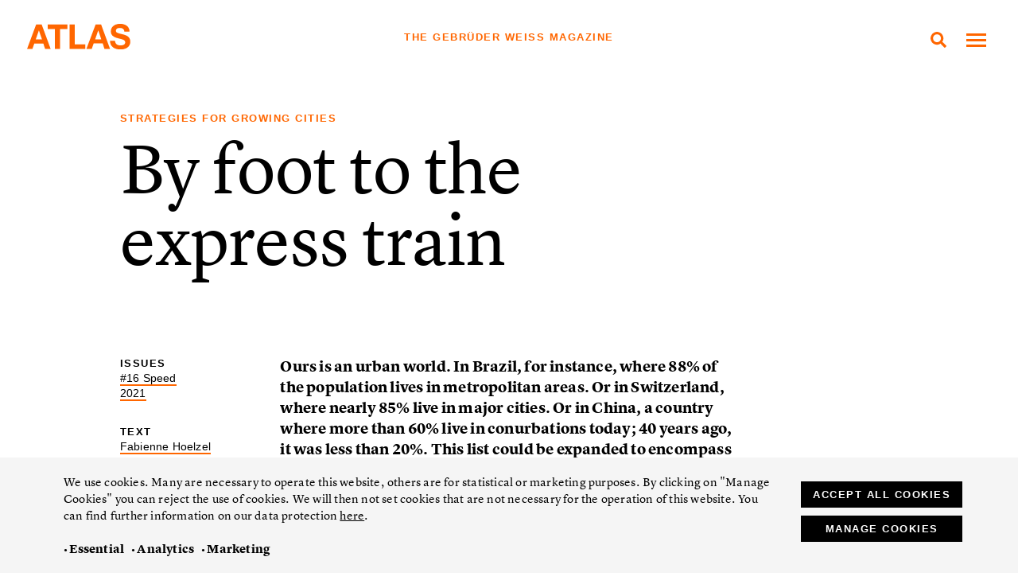

--- FILE ---
content_type: text/html; charset=utf-8
request_url: https://www.gw-atlas.com/en/issues/16-speed/by-foot-to-the-express-train/
body_size: 7300
content:
<!DOCTYPE html>
<html lang='en'>

<head>
  <meta http-equiv="Content-Type" content="text/html; charset=utf-8" />
  <meta name="Resource-type" content="Document" />
  <!-- Mobile Specific Metas -->
  <meta name="viewport" content="width=device-width, initial-scale=1">
  <!-- Title, SEO Meta, needs field site_title on home template -->
  <title>
    By foot to the express train – ATLAS – THE GEBRÜDER WEISS MAGAZINE  </title>
  	<meta name="description" content="Ours is an urban world, and the number of urban dwellers has risen dramatically" />
	<meta property="image" content="nayttokuva_2022-3-20_kello_11_57_10.png" />
	<meta name="robots" content="" />
	<link rel='stylesheet' type='text/css' href='/site/modules/CookieManagementBanner/assets/css/CookieManagementBanner.css' />
<link rel="canonical" href="https://www.gw-atlas.com/en/issues/16-speed/by-foot-to-the-express-train/" />
	<meta name="keywords" content="" />
	<meta name="generator" content="ProcessWire 3.0.210" />
	<meta property="og:site_name" content="ATLAS – THE WORLD IN MOTION: THE GEBRÜDER WEISS MAGAZINE" />
	<meta property="og:title" content="" />
	<meta property="og:url" content="https://www.gw-atlas.com/en/issues/16-speed/by-foot-to-the-express-train/" />
	<meta property="og:description" content="" />
	<meta property="og:type" content="website" />
	<meta property="og:image" content="https://www.gw-atlas.com/site/assets/files/3091/nayttokuva_2022-3-20_kello_11_57_10.png" />
	<meta name="twitter:card" content="summary" />
	<meta name="twitter:site" content="@" />
	<meta name="twitter:title" content="" />
	<meta name="twitter:url" content="https://www.gw-atlas.com/en/issues/16-speed/by-foot-to-the-express-train/" />
	<meta name="twitter:description" content="" />
	<meta name="twitter:image" content="https://www.gw-atlas.com/site/assets/files/3091/nayttokuva_2022-3-20_kello_11_57_10.png" />
	
	
	
  <!--CSS-->
  <link rel="stylesheet" type="text/css" href="/site/templates/css/main.css?v=5" />

  <!--template specific css    -->
  

  <!-- Favicon -->
  <link rel="icon" type="image/png" href="/site/templates/img/favicon.png">
  <link rel="apple-touch-icon" href="/site/templates/img/apple-touch-icon.png" />

</head>

<body class="page-zu-fuss-zum-hochgeschwindigkeitszug template-artikel language-en">

  <header id="header">
    <a class="logo" href="/en/">
      <img src="/site/templates/img/logo.svg" alt="ATLAS" class="logo-default" />
      <img src="/site/templates/img/logo_white.svg" alt="ATLAS" class="logo-white" />
    </a>
    <h4 class="magazine-title">
            <span>
        THE GEBRÜDER WEISS MAGAZINE      </span>
    </h4>
  </header>

  <!--Nav----------------------->
  <nav>
    <!--mobile nav buttom-->
    <button class="hamburger hamburger--spin" type="button">
      <span class="hamburger-box">
        <span class="hamburger-inner"></span>
      </span>
    </button>

    <a href="/en/artikel/?filter=suche" class="search">
      <img src="/site/templates/img/icon_search_nav.svg">
    </a>


    <!--Main nav-->
    <div id="menu">
      <!--menu für sprache -->
      <ul id="submenu">
        <li>
          <a href='/ausgaben/16-tempo/zu-fuss-zum-hochgeschwindigkeitszug/' class=''>De</a><a href='/en/issues/16-speed/by-foot-to-the-express-train/' class='active'>En</a>        </li>
      </ul>
      <ul id="mainnav"><li class="level-1"><a href="/en/">Start</a></li><li class="level-1"><a href="/en/artikel/">Articles</a></li><li class="level-1 parent"><a href="/en/issues/">Issues</a></li><li class="level-1"><a href="/en/facts-and-figures/">Facts &amp; Figures</a></li><li class="level-1"><a href="/en/contact/">Contact</a></li></ul>      <div class="social-icons">
        <h4>Follow us</h4>

<p><a href="https://www.facebook.com/GW-ATLAS-107993337781184" target="_blank" rel="noreferrer noopener"><img src='/site/assets/files/2059/icon_facebook.svg' data-srcset='' data-sizes='auto' alt='' class='cke-image lazyautosizes lazyload'/></a><a href="https://www.instagram.com/gw.atlas/" target="_blank" rel="noreferrer noopener"><img src='/site/assets/files/2059/icon_instagram.svg' data-srcset='' data-sizes='auto' alt='' class='cke-image lazyautosizes lazyload'/></a></p>      </div>
    </div>

  </nav>
  <!--   nav end -->

  <!--  main Content -->
  <main id="content">
  <article class="article-detail">
    <div class="row gutter">
      <div class="col-md-10 col-lg-8 col-lg-offset-1">
        <h4>
          Strategies for growing cities        </h4>
        <h2>
          By foot to the express train        </h2>
      </div>
    </div>
    <div class="row gutter">
      <div class="artikel-info col-md-2 col-lg-2 col-lg-offset-1 marginalie">
        

        <h4>
          Issues        </h4>
        <p>
          <a href="/en/artikel/?filter=ausgaben&filterValue=Speed">
            #16 Speed<br>
            2021                      </a>
        </p>

        
                  <h4>Text</h4>
          <p>
            <a href="/en/artikel/?filter=autor&filterValue=Hoelzel">
              Fabienne               Hoelzel            </a>
          </p>
                
                
                  <h4>
            Tags          </h4>
          <p>
                          <a href="/en/artikel/?filter=tags&filterValue=Science">
                Science              </a><br>
                          <a href="/en/artikel/?filter=tags&filterValue=Asia">
                Asia              </a><br>
                      </p>
        



      </div>
      <div class="artikel-content col-md-10 col-lg-9 row row-no-padding">
        

<div class="col-md-9 col-lg-8 text-column">
  <p><strong>Ours is an urban world. In Brazil, for instance, where 88% of the population lives in metropolitan areas. Or in Switzerland, where nearly 85% live in major cities. Or in China, a country where more than 60% live in conurbations today; 40 years ago, it was less than 20%. This list could be expanded to encompass almost the entire planet; overall, the number of urban dwellers has risen dramatically.</strong></p></div>
<div class="col-md-3 col-lg-4 marginalie">
  </div><div class="row col-md-9 col-lg-8 center-xs row-no-center">
  <figure class="">
    <img data-srcset="/site/assets/files/3097/nayttokuva_2022-3-20_kello_11_57_10.1500x0.png 1034w,/site/assets/files/3097/nayttokuva_2022-3-20_kello_11_57_10.1000x0.png 1000w,/site/assets/files/3097/nayttokuva_2022-3-20_kello_11_57_10.500x0.png 500w,/site/assets/files/3097/nayttokuva_2022-3-20_kello_11_57_10.300x0.png 300w" data-sizes="auto" class="lazyload opacity-08" />
    <figcaption>
      (Image: iStock)    </figcaption>
  </figure>
</div>

<div class="col-md-9 col-lg-8 text-column">
  <p>However, two striking features emerge from observations of Africa. Firstly, the percentage of rural population is still relatively high. In Ethiopia, for example, a scant 17% live in urban agglomerations, while in Nigeria that segment has just surpassed 50%. These figures are important because Nigeria and Ethiopia, with their respective inhabitant counts of some 200 and 100 million, are the most populous countries on the continent. And secondly, the growth of the planet's population is occurring primarily in cities – as a consequence of rising birthrates, migration and rural exodus, and the consolidation of villages and towns into major cities. In highly urbanized regions such as Switzerland and Brazil, the cities are growing at a rate of 0.5 to 1% a year. In many African countries south of the Sahara, the increases are between 3% and 7%. These seemingly small yet, in their impact, gigantic numbers determine the speed with which new cities spring up – planned, unplanned, and semi-planned. In all these cities, people need to be able to live: they need a social and climate-compatible infrastructure to live and work. This, along with the pace of change, is the challenge awaiting urban planners and developers over the years ahead.<br />
<br />
<strong>Three potential solutions</strong><br />
Obviously, there is no single solution for these worldwide problems. There are, however, three global strategies that are fostering progress at a local level. First of all, the further advancement of existing structures; secondly, so-called "leapfrogging" in which multiple developmental stages are skipped in order to trial more sustainable models; and lastly, strategic city planning in lieu of traditional master plans.<br />
<br />
<strong>Transformation and change</strong><br />
In many areas the main thrust is on working with what already exists rather than creating new cities, buildings and infrastructures. This applies to the Americas and equally to parts of Europe. In lots of cities in the former, the goal is to remedy the social injustices manifested in unequal access to resources etc. In many of them – as exemplified by São Paulo and Los Angeles – the low-income demographics tend to be the users of public transportation. However, these transit systems tend to serve inner-city areas – and are sparse and inadequate in the populous residential suburbs. High-income segments are wont to travel in their own cars, which pollute the air and consume a disproportionate amount of space. There are long-standing, serious initiatives aimed at correcting this imbalance. In Curitiba (Brazil), for instance, then-mayor Jaime Lerner integrated permanent express bus lanes into the existing road network, resulting in greater social justice: access to affordable mobility and hence to education and the arts. The project also creates jobs, because almost anyone can become a bus driver. In the area of low-income housing, France can boast several remarkable projects. Take the deeply engaged, prize-winning architectural firm of Anne Lacaton and Jean-Philippe Vassal, which succeeded in transforming a series of overcrowded, socially problematic high-rises into attractive residential properties. They did so without new construction and without relocating the residents: the small apartments were expanded outwards by adding an additional, flexible-use layer of space.<br />
<br />
<strong>Leapfrogging</strong><br />
Perhaps the most exciting approach, leapfrogging is most relevant in the southern hemisphere, e.g. in Sub-Saharan Africa, India and Southeast Asia. From a European perspective, many of these regions, cities and societies are viewed as backward and in need of development. Often enough, though, the opposite is the case. In Sub-Saharan Africa and Southeast Asia slum dwellings are often located on bodies of water – where their inhabitants have evolved pioneering construction methods and lifestyles that can be a blueprint for cities built at sea level. Naturally these types of construction cannot simply be replicated, but they can serve as models for fresh concepts and strategies in urban planning. This also applies to the development of new infrastructure solutions that don't have to be expensive, centrally managed and all-encompassing to produce the desired improvements to people’s lives. In Ethiopia, some 80% of the population uses the most sustainable and healthy means of transportation there is: walking. In doing so, they have already realized the urban planners’ dream of a pedestrian-friendly city. The country’s emerging cities, now at a very early stage in their evolution, have the unique opportunity to leapfrog American and European blueprints – which are designed for cars – and land directly in a more sustainable future.<br />
<br />
<strong>Departure from traditional master plans</strong><br />
The third route is strategic urban planning. This entails transforming or rebuilding a strategically relevant area in such a way as to reshape the urban character as a whole – the result of intervening in exactly the right location. This in turn spawns a new urban logic. The Highline in New York is a prime example. Here an elevated city park was created along a decommissioned monorail track that is flanked by former abbattoirs. It has made an entire district accessible as a space for recreation and interaction – but, in one sense, almost achieved the opposite. The park has made this district so attractive that it has become prohibitively expensive for most home-buyers. Another example is the extension of China's high-speed rail network. It connects the interior of the country with the coast – i.e. a series of major cities – in a way that makes air travel less appealing and necessary, and hence diversifies urban growth into multiple centers. This discourages the emergence of those much larger and ultimately less efficient cities that suffer from traffic jams, air pollution and peripheral residential ghettos. Instead it promotes polycentric, well-connected urban regions with smaller ecological footprints.<br />
<br />
This is one the most crucial challenges we face both today and tomorrow: enabling a society that is highly networked both regionally and globally while – promoting pedestrian-friendly cities at the local level. In other words, restoring the quality of life and time, while simultaneously reducing traffic and emissions.<br />
<br />
<br />
<strong>Fabienne Hoelzel</strong> is professor of design and urban planning at the State Academy of Fine Arts Stuttgart and founder/director of FABULOUS URBAN.</p></div>
<div class="col-md-3 col-lg-4 marginalie">
  </div>      </div>
    </div>
  </article>

  
  <div class="row gutter center-xs social-icons">
    <h5 class="col-xs-12 text-center">
      Share article    </h5>
    <ul class='MarkupSocialShareButtons cf'><li class='mssb-item mssb-email'>
                            <a title='email' href='mailto:?subject=By%20foot%20to%20the%20express%20train&body=%0A%0Ahttps%3A%2F%2Fwww.gw-atlas.com%2Fen%2Fissues%2F16-speed%2Fby-foot-to-the-express-train%2F%0A%0A'><img src="/site/modules/MarkupSocialShareButtons/themes/black/png/mail.png"/></a>
                        </li><li class='mssb-item mssb-facebook mssb-popup'>
                            <a target='_blank' title='facebook' href='https://www.facebook.com/sharer/sharer.php?u=https%3A%2F%2Fwww.gw-atlas.com%2Fen%2Fissues%2F16-speed%2Fby-foot-to-the-express-train%2F'><img src="/site/modules/MarkupSocialShareButtons/themes/black/svg/icon_facebook.svg"/></a>
                        </li><li class='mssb-item mssb-twitter mssb-popup'>
                            <a target='_blank' title='twitter' href='https://twitter.com/intent/tweet?url=https%3A%2F%2Fwww.gw-atlas.com%2Fen%2Fissues%2F16-speed%2Fby-foot-to-the-express-train%2F&text=&hashtags='><img src="/site/modules/MarkupSocialShareButtons/themes/black/svg/icon_twitter.svg"/></a>
                        </li></ul>  </div>
  
  <div class="artikel-empfehlung row gutter">
    <h3 class="col-md-12 text-center">
      All articles    </h3>
          <article class="artikel-empfehlung-item col-md-4">
        <a href="/en/issues/16-speed/slow-down-pronto/">
          <h4>
            In conversation with Karlheinz Geißler          </h4>

          
          
            <img data-srcset="/site/assets/files/3036/bildschirmfoto_2021-10-07_um_10_13_33.950x600.png 950w,/site/assets/files/3036/bildschirmfoto_2021-10-07_um_10_13_33.633x400.png 633w,/site/assets/files/3036/bildschirmfoto_2021-10-07_um_10_13_33.475x300.png 475w,/site/assets/files/3036/bildschirmfoto_2021-10-07_um_10_13_33.316x200.png 316w" data-sizes="auto" class="lazyload" />
                    <div class="text">
            <h3>
              Slow down! Pronto!            </h3>
            <p>
              Miriam Holzapfel talks to Karlheinz Geißler about timing, rhythm and the allure of having to wait…&nbsp;&nbsp; <span class="read-more">
                View now</span>
            </p>
          </div>
        </a>
      </article>
          <article class="artikel-empfehlung-item col-md-4">
        <a href="/en/issues/16-speed/every-minute-counts/">
          <h4>
            Right timing          </h4>

          
          
            <img data-srcset="/site/assets/files/3069/371687_matthias-walkner_dakar-rally-2021_stage6_0846.950x600.jpg 800w,/site/assets/files/3069/371687_matthias-walkner_dakar-rally-2021_stage6_0846.633x400.jpg 633w,/site/assets/files/3069/371687_matthias-walkner_dakar-rally-2021_stage6_0846.475x300.jpg 475w,/site/assets/files/3069/371687_matthias-walkner_dakar-rally-2021_stage6_0846.316x200.jpg 316w" data-sizes="auto" class="lazyload" />
                    <div class="text">
            <h3>
              Every minute counts            </h3>
            <p>
              Fore some professions, perfect timing is absolutely crucial. Every minute counts. And in some cases, every second…&nbsp;&nbsp; <span class="read-more">
                View now</span>
            </p>
          </div>
        </a>
      </article>
          <article class="artikel-empfehlung-item col-md-4">
        <a href="/en/issues/16-speed/fly-high-or-dig-deep/">
          <h4>
            Transport of tomorrow          </h4>

          
          
            <img data-srcset="/site/assets/files/2969/nayttokuva_2022-2-14_kello_11_34_55.950x600.png 950w,/site/assets/files/2969/nayttokuva_2022-2-14_kello_11_34_55.633x400.png 633w,/site/assets/files/2969/nayttokuva_2022-2-14_kello_11_34_55.475x300.png 475w,/site/assets/files/2969/nayttokuva_2022-2-14_kello_11_34_55.316x200.png 316w" data-sizes="auto" class="lazyload" />
                    <div class="text">
            <h3>
              Fly high or dig deep?            </h3>
            <p>
              Los Angeles tests the transport of tomorrow…&nbsp;&nbsp; <span class="read-more">
                View now</span>
            </p>
          </div>
        </a>
      </article>
          <article class="artikel-empfehlung-item col-md-4">
        <a href="/en/issues/16-speed/close-to-the-action/">
          <h4>
            AMADEE-20-Mission          </h4>

          
          
            <img data-srcset="/site/assets/files/3001/mars11.950x600.jpg 950w,/site/assets/files/3001/mars11.633x400.jpg 633w,/site/assets/files/3001/mars11.475x300.jpg 475w,/site/assets/files/3001/mars11.316x200.jpg 316w" data-sizes="auto" class="lazyload" />
                    <div class="text">
            <h3>
              Close to the action            </h3>
            <p>
              Teamwork is key to the Amadee-20 mission. We asked various players for their views of the project…&nbsp;&nbsp; <span class="read-more">
                View now</span>
            </p>
          </div>
        </a>
      </article>
          <article class="artikel-empfehlung-item col-md-4">
        <a href="/en/issues/16-speed/snails-pace-times-two/">
          <h4>
                      </h4>

          
          
            <img data-srcset="/site/assets/files/3017/schneke2.950x600.jpg 950w,/site/assets/files/3017/schneke2.633x400.jpg 633w,/site/assets/files/3017/schneke2.475x300.jpg 475w,/site/assets/files/3017/schneke2.316x200.jpg 316w" data-sizes="auto" class="lazyload" />
                    <div class="text">
            <h3>
              Snail’s pace times two            </h3>
            <p>
              …&nbsp;&nbsp; <span class="read-more">
                View now</span>
            </p>
          </div>
        </a>
      </article>
          <article class="artikel-empfehlung-item col-md-4">
        <a href="/en/issues/16-speed/faster/">
          <h4>
            On fascination with speed          </h4>

          
          
            <img data-srcset="/site/assets/files/3054/schneller.950x600.png 950w,/site/assets/files/3054/schneller.633x400.png 633w,/site/assets/files/3054/schneller.475x300.png 475w,/site/assets/files/3054/schneller.316x200.png 316w" data-sizes="auto" class="lazyload" />
                    <div class="text">
            <h3>
              Faster!            </h3>
            <p>
              Competitive sports are the purest expression of humankind's fascination with speed and peak performances…&nbsp;&nbsp; <span class="read-more">
                View now</span>
            </p>
          </div>
        </a>
      </article>
          <article class="artikel-empfehlung-item col-md-4">
        <a href="/en/issues/16-speed/im-not-volunteering-for-a-suicide-mission/">
          <h4>
            Gernot Grömer in conversation          </h4>

          
          
            <img data-srcset="/site/assets/files/2991/mars1.950x600.jpeg 726w,/site/assets/files/2991/mars1.633x400.jpeg 633w,/site/assets/files/2991/mars1.475x300.jpeg 475w,/site/assets/files/2991/mars1.316x200.jpeg 316w" data-sizes="auto" class="lazyload" />
                    <div class="text">
            <h3>
              “I’m not volunteering for a suicide mission.”            </h3>
            <p>
              Frank Haas converses with Gernot Grömer about the great opportunities of a mission to Mars.…&nbsp;&nbsp; <span class="read-more">
                View now</span>
            </p>
          </div>
        </a>
      </article>
          <article class="artikel-empfehlung-item col-md-4">
        <a href="/en/issues/16-speed/fly-me-to-the-mars/">
          <h4>
            Mars analog mission          </h4>

          
          
            <img data-srcset="/site/assets/files/3012/mars2.950x600.jpg 950w,/site/assets/files/3012/mars2.633x400.jpg 633w,/site/assets/files/3012/mars2.475x300.jpg 475w,/site/assets/files/3012/mars2.316x200.jpg 316w" data-sizes="auto" class="lazyload" />
                    <div class="text">
            <h3>
              How the Mars analog mission works            </h3>
            <p>
              Gebrüder Weiss is partnering AMADEE-20, the Austrian Space Forum’s 13th Mars analog mission…&nbsp;&nbsp; <span class="read-more">
                View now</span>
            </p>
          </div>
        </a>
      </article>
      </div>

  </main>

  <!--  Footer -->
  <footer id="footer">
    <div class="row gutter">
      <div class="col col-md-3 col-sm-4 col-xs-6 footer-logo">
        <h4>A project by</h4>

<p><a href="https://www.gw-world.com/" target="_blank" rel="noreferrer noopener"><img src='/site/assets/files/2059/gw-logo-de_white.svg' data-srcset='/site/assets/files/2059/gw-logo-de_white.svg 245w' data-sizes='auto' alt='' class='cke-image lazyautosizes lazyload'/></a></p>      </div>
      <div class="col col-md-2 col-sm-4 col-xs-6 footer-nav">
        <h4>Navigation</h4>

<p><a href="/en/">Start</a><br /><a href="/en/artikel/">Articles</a><br /><a href="/en/issues/">Issues</a><br /><a href="/en/facts-and-figures/">Facts &amp; Figures</a><br /><a href="/en/contact/">Contact</a></p>      </div>
      <div class="col col-md-2 col-sm-4 col-xs-6 footer-nav2">
        <h4>Legal Notice</h4>

<p><a href="/impress-old/">Impress</a><br /><a href="/en/privacy-policy/">Privacy Policy</a></p>      </div>
      <div class="col col-md-2 col-sm-4 col-xs-6 social-icons">
        <h4>Follow us</h4>

<p><a href="https://www.facebook.com/GW-ATLAS-107993337781184" target="_blank" rel="noreferrer noopener"><img src='/site/assets/files/2059/icon_facebook.svg' data-srcset='' data-sizes='auto' alt='' class='cke-image lazyautosizes lazyload'/></a><a href="https://www.instagram.com/gw.atlas/" target="_blank" rel="noreferrer noopener"><img src='/site/assets/files/2059/icon_instagram.svg' data-srcset='' data-sizes='auto' alt='' class='cke-image lazyautosizes lazyload'/></a></p>      </div>
      <div class="col col-md-3 col-sm-8 col-xs-12 on-dark footer-newsletter">
        <p>Newsletter</p>        <!--language var-->


<form method="post" action="https://news.gw-world.com/atlas/atlas_digital.jsp" id="displayform" class="inxform form-container">
  <input value="s" name="c" type="hidden" />
  <div class="textfield textfield-email" id="textfield_1"><label for="input_textfield_1" id="label_textfield_1" class="label">
      E-Mail</label><input class="text" type="text" name="email" id="input_textfield_1" value="" maxlength="254" /></div>
  <input type="text" value="en" name="language" type="hidden" class="hide" />

  <div class="subscription" id="subscription_2" class="hide"><input value="true" name="list_ATLAS+digital" type="hidden" />


  </div>
  <div class="textfield hidden" id="textfield_3"><label for="input_textfield_3" id="label_textfield_3" class="label"></label><input class="text" type="text" name="language" id="input_textfield_3" value="en" maxlength="254" /></div>
  <div class="tracking_permission hidden" id="tracking_permission_1"><input value="granted" name="tracking_permission" type="hidden" /><label id="label_tracking_permission_1" />
  </div>
  <div class="submit"><input type="submit" class="submit_button" value="Subscribe" /></div>

</form>
      </div>
    </div>
  </footer>
  <!--footer scripte-->
  <script type="text/javascript" src="/site/templates/script/jquery-3.1.0.min.js"></script>
  <script type="text/javascript" src="/site/templates/js/main.js?v=8"></script>

  <!--template specific scripts    -->
  

  <!--template specific scripts last    -->
  

<div id="cookie-manager" class="pwcmb pwcmb--bottom_overlay">
    <div class="pwcmb-widget pwcmb-widget--notice">
    <div class="pwcmb-widget__inner">
        <div class="pwcmb-widget__copy">
                        <div class="pwcmb-widget__text"><p>We use cookies. Many are necessary to operate this website, others are for statistical or marketing purposes. By clicking on "Manage Cookies" you can reject the use of cookies. We will then not set cookies that are not necessary for the operation of this website. You can find further information on our data protection <a href="https://tutaka.com/en/privacy-policy/">here</a>.<br />
 </p>

<p><strong>• Essential    • Analytics    • Marketing</strong></p></div>
        </div>
        <div class="pwcmb-widget__actions">
            <button class="pwcmb-widget__button js-pwcmb-allow-cookies">Accept all cookies</button>
                            <button class="pwcmb-widget__button js-pwcmb-manage-cookies">Manage cookies</button>
                    </div>
        <span class="pwcmb-widget__close js-pwcmb-allow-cookies">Close</span>
    </div>
</div>    <div class="pwcmb-widget pwcmb-widget--manage">
    <div class="pwcmb-widget__inner">
        <div class="pwcmb-widget__copy">
                        <div class="pwcmb-widget__text"><p>The option "Allow only essential cookies" will respect your privacy and will not set cookies that are not necessary for the operation of this website.<br />
 </p></div>
            <form class="pwcmb-widget__row" id="pwcmb-consent-form" name="pwcmb-consent-form" method="get">
                <div class="pwcmb-option-wrapper">
                    <input id="pwcmb-consent--y" name="pwcmb-consent--y" class="pwcmb-widget__row-cb js-pwcmb-marketing-pref--y" type="checkbox">
                    <label for="pwcmb-consent--y" class="pwcmb-widget__row-label"><span>Accept all cookies</span></label>
                </div>
                <div class="pwcmb-option-wrapper">
                    <input id="pwcmb-consent--n" name="pwcmb-consent--n" class="pwcmb-widget__row-cb js-pwcmb-marketing-pref--n" type="checkbox">
                    <label for="pwcmb-consent--n" class="pwcmb-widget__row-label"><span>Allow only essential cookies</span></label>
                </div>
            </form>
        </div>
        <div class="pwcmb-widget__actions">
            <button class="pwcmb-widget__button js-pwcmb-save-pref">Save preferences</button>
        </div>
    </div>
</div>    <div class="pwcmb-widget pwcmb-widget--message">
    Your cookie preferences have been saved</div></div>
            <script>
                var pwcmb_settings = {
                    status: "1",
                    version: "1",
                    auto_accept: "",
                    auto_fire: ""
                };
            </script>
            <script defer src='/site/modules/CookieManagementBanner/assets/js/CookieManagementBanner.js'></script></body>

</html>

--- FILE ---
content_type: text/css
request_url: https://www.gw-atlas.com/site/modules/CookieManagementBanner/assets/css/CookieManagementBanner.css
body_size: 404
content:
/*custom code*/
#cookie-manager p,
#cookie-manager span {
  padding: 0;
  margin: 0;
  color: #000 !important;
  font-size: 15px;
}

#cookie-manager a {
  text-decoration: underline;
  color: #000 !important;
}

#cookie-manager label,
#cookie-manager label span,
.pwcmb-widget--message {
  color: #000 !important;
  font-size: 15px;
}


#cookie-manager .pwcmb-widget__close {
  display: none;
}

.pwcmb-widget__button {
  color: #fff;
  background-color: #000;
  border: none;
  padding: 10px;
}

@media (min-width: 760px) {
  #cookie-manager .pwcmb-widget__inner {
    padding: 0 60px 0 60px;
    margin: 0 auto;
    max-width: 1600px;
  }
}

/*custom code end*/

.pwcmb {
  box-sizing: border-box;
}

.pwcmb * {
  box-sizing: border-box;
}

.pwcmb {
  position: fixed;
  z-index: 601;
  background: white;
  width: 100%;
  left: 0;
  transition: top 0.25s;
}

.js-show.pwcmb--top_overlay,
.js-show.pwcmb--top_push {
  top: 0px;
}

.pwcmb--bottom_overlay {
  bottom: -400px;
}

.js-show.pwcmb--bottom_overlay {
  bottom: 0px;
}

.pwcmb-widget {
  position: absolute;
  width: 100%;
  padding: 20px;
  transition: 0.25s;
  background: whitesmoke;
}

.pwcmb--bottom_overlay .pwcmb-widget {
  bottom: -9999px;
}

.pwcmb--bottom_overlay .js-show.pwcmb-widget {
  bottom: 0;
}

.pwcmb--top_overlay .pwcmb-widget {
  top: -9999px;
}

.pwcmb--top_overlay .js-show.pwcmb-widget {
  top: 0;
}

.pwcmb-widget__close {
  visibility: hidden;
  cursor: pointer;
}

.pwcmb-widget__close::before {
  content: '×';
  visibility: visible;
  display: block;
  position: absolute;
  top: 0;
  right: 10px;
  font-size: 30px;
  overflow: hidden;
}

.pwcmb-widget__copy {
  padding-right: 20px;
}

.pwcmb-widget__title {
  font-weight: bold;
}

.pwcmb-widget__row-label {
  font-weight: bold;
}

.pwcmb-widget__row-text {
  display: inline;
}

.pwcmb-widget__row-text:before {
  content: ' - ';
}

.pwcmb-widget__actions {
  /*  white-space: nowrap;*/
}

.pwcmb-widget button {
  white-space: nowrap;
  margin-left: 10px;
  margin-bottom: 10px;
  width: 100%;
  cursor: pointer;
}

.js-pwcmb-notice-toggle {
  cursor: pointer;
}

.pwcmb-option-wrapper {
  position: relative;
}


@media screen and (max-width: 767px) {
  .pwcmb-widget__inner {
    display: flex;
    flex-direction: column;
  }

  .pwcmb-widget__row-label,
  .pwcmb-widget__text {
    font-size: 12px;
  }

  .pwcmb-widget__actions {
    padding-top: 20px;
  }

}

@media screen and (min-width: 768px) {
  .pwcmb-widget__inner {
    display: flex;
    flex-direction: row;
    align-items: center;
  }

  .pwcmb-widget__actions {
    margin-left: auto;
  }

}


--- FILE ---
content_type: image/svg+xml
request_url: https://www.gw-atlas.com/site/templates/img/icon_search_nav.svg
body_size: 17
content:
<svg data-name="Ebene 1" xmlns="http://www.w3.org/2000/svg" viewBox="0 0 20 20"><path d="M19.66 17.24l-3.87-3.87a1 1 0 00-.67-.27h-.62a8.07 8.07 0 10-1.4 1.4v.62a.94.94 0 00.27.66l3.87 3.87a.93.93 0 001.31 0l1.1-1.1a.94.94 0 00.01-1.31zM8.14 13.1a5 5 0 115-5 5 5 0 01-5 5z" fill="#f60"/></svg>

--- FILE ---
content_type: image/svg+xml
request_url: https://www.gw-atlas.com/site/modules/MarkupSocialShareButtons/themes/black/svg/icon_facebook.svg
body_size: 396
content:
<?xml version="1.0" encoding="utf-8"?>
<!-- Generator: Adobe Illustrator 23.0.3, SVG Export Plug-In . SVG Version: 6.00 Build 0)  -->
<svg version="1.1" id="Ebene_1" xmlns="http://www.w3.org/2000/svg" xmlns:xlink="http://www.w3.org/1999/xlink" x="0px" y="0px"
	 viewBox="0 0 27.5 27.5" style="enable-background:new 0 0 27.5 27.5;" xml:space="preserve">
<style type="text/css">
	.st0{fill:#1D1D1B;}
</style>
<path class="st0" d="M27.5,1.5v24.4c0,0.8-0.7,1.5-1.5,1.5c0,0,0,0,0,0h-7V16.8h3.6l0.5-4.1h-4.1V10c0-1.2,0.3-2,2.1-2h2.2V4.3
	c-1.1-0.1-2.1-0.2-3.2-0.2c-3.2,0-5.3,1.9-5.3,5.5v3.1h-3.6v4.1h3.6v10.6H1.5c-0.8,0-1.5-0.7-1.5-1.5V1.5C0,0.7,0.7,0,1.5,0h24.4
	C26.8,0,27.5,0.7,27.5,1.5z"/>
</svg>


--- FILE ---
content_type: image/svg+xml
request_url: https://www.gw-atlas.com/site/modules/MarkupSocialShareButtons/themes/black/svg/icon_twitter.svg
body_size: 697
content:
<?xml version="1.0" encoding="utf-8"?>
<!-- Generator: Adobe Illustrator 23.0.3, SVG Export Plug-In . SVG Version: 6.00 Build 0)  -->
<svg version="1.1" id="Ebene_1" xmlns="http://www.w3.org/2000/svg" xmlns:xlink="http://www.w3.org/1999/xlink" x="0px" y="0px"
	 viewBox="0 0 27.5 27.5" style="enable-background:new 0 0 27.5 27.5;" xml:space="preserve">
<style type="text/css">
	.st0{fill:#1D1D1B;}
</style>
<path class="st0" d="M24.5,0H2.9C1.3,0,0,1.3,0,2.9v21.6c0,1.6,1.3,2.9,2.9,2.9h21.6c1.6,0,2.9-1.3,2.9-2.9V2.9
	C27.5,1.3,26.1,0,24.5,0z M21.5,9.7c0,0.2,0,0.3,0,0.5c0,6.3-5,11.4-11.3,11.4c0,0-0.1,0-0.1,0c-2.2,0-4.3-0.6-6.2-1.8
	c0.3,0,0.6,0.1,1,0c1.8,0,3.6-0.6,5-1.7c-1.7,0-3.2-1.2-3.8-2.8c0.6,0.1,1.2,0.1,1.8-0.1c-1.9-0.4-3.2-2-3.2-3.9v0
	c0.6,0.3,1.2,0.5,1.8,0.5c-1.1-0.7-1.8-2-1.8-3.3c0-0.7,0.2-1.4,0.5-2c2,2.5,5.1,4,8.3,4.2c-0.5-2.2,0.8-4.3,3-4.8
	C18,5.5,19.5,6,20.4,7c0.9-0.2,1.8-0.5,2.5-1c-0.3,0.9-0.9,1.7-1.8,2.2C22,8.2,22.8,8,23.5,7.6C23,8.5,22.3,9.2,21.5,9.7L21.5,9.7z"
	/>
</svg>


--- FILE ---
content_type: image/svg+xml
request_url: https://www.gw-atlas.com/site/assets/files/2059/icon_instagram.svg
body_size: 1571
content:
<svg xmlns="http://www.w3.org/2000/svg" width="27.461" height="27.461" viewBox="0 0 27.461 27.461"><path d="M3077.518-1610.539h-21.573a2.945,2.945,0,0,1-2.944-2.939v-21.578a2.947,2.947,0,0,1,2.944-2.943h21.573a2.947,2.947,0,0,1,2.944,2.943v21.578A2.945,2.945,0,0,1,3077.518-1610.539ZM3067.052-1634c-1.748,0-3.3.026-4.048.069a5.792,5.792,0,0,0-4.112,1.58,5.8,5.8,0,0,0-1.585,4.112c-.092,1.626-.092,6.469,0,8.1a5.772,5.772,0,0,0,1.585,4.111,5.818,5.818,0,0,0,4.112,1.585c.749.043,2.263.069,4.048.069s3.3-.026,4.048-.069a5.761,5.761,0,0,0,4.111-1.585,5.809,5.809,0,0,0,1.586-4.111c.092-1.626.092-6.467,0-8.093a5.768,5.768,0,0,0-1.586-4.111,5.8,5.8,0,0,0-4.111-1.585C3070.352-1633.974,3068.8-1634,3067.052-1634Zm1.734,17.867c-.373,0-.739,0-1.034-.007h-.009c-.251,0-.489,0-.689,0s-.429,0-.683,0h-.03c-.3,0-.632.006-.979.006a14.107,14.107,0,0,1-4.093-.405,3.314,3.314,0,0,1-1.865-1.866,17.633,17.633,0,0,1-.4-5.083c0-.277.005-.5.005-.7s0-.431,0-.686a17.841,17.841,0,0,1,.4-5.1,3.314,3.314,0,0,1,1.865-1.866,13.843,13.843,0,0,1,4.052-.406c.374,0,.74,0,1.034.007h.007c.252,0,.49.005.69.005s.43,0,.683,0h.027c.3,0,.634-.006.982-.006a14.1,14.1,0,0,1,4.092.4,3.317,3.317,0,0,1,1.866,1.866,17.677,17.677,0,0,1,.4,5.086v.047c0,.237,0,.461,0,.652s0,.414,0,.651v.047a17.66,17.66,0,0,1-.4,5.086,3.315,3.315,0,0,1-1.866,1.866A13.835,13.835,0,0,1,3068.786-1616.133Zm-1.732-13.087a5,5,0,0,0-3.56,1.471,5,5,0,0,0-1.471,3.56,5,5,0,0,0,1.471,3.56,5,5,0,0,0,3.56,1.471,5,5,0,0,0,3.56-1.471,5,5,0,0,0,1.471-3.56,5,5,0,0,0-1.471-3.56A5,5,0,0,0,3067.054-1629.22Zm5.237-1.38a1.175,1.175,0,0,0-1.174,1.174,1.175,1.175,0,0,0,1.174,1.174,1.175,1.175,0,0,0,1.174-1.174A1.175,1.175,0,0,0,3072.291-1630.6Zm-5.237,9.681a3.274,3.274,0,0,1-3.271-3.271,3.274,3.274,0,0,1,3.271-3.271,3.275,3.275,0,0,1,3.271,3.271A3.275,3.275,0,0,1,3067.054-1620.918Z" transform="translate(-3053.001 1638)" fill="#fff"/></svg>

--- FILE ---
content_type: image/svg+xml
request_url: https://www.gw-atlas.com/site/templates/img/logo.svg
body_size: 376
content:
<svg xmlns="http://www.w3.org/2000/svg" viewBox="0 0 115.6 28.3"><path d="M47.5 27.7h17.7v-5H53.4V.7h-5.9v27zm-16.4 0H37v-22h8.1v-5H23v5h8.1v22zM16.3.6h-6.1L0 27.7h6l2.1-6h10.1l2 6h6.2L16.3.6zM9.7 17.2l3.5-9.9h.1l3.4 9.9h-7zm83.1 1.5c-.1 6.7 5.5 9.6 11.5 9.6 7.4 0 11.2-3.7 11.2-8.7 0-6.1-6-7.4-8-7.9-6.8-1.7-8.1-2-8.1-4.1 0-2.3 2.2-3.1 4.1-3.1 2.9 0 5.1.9 5.3 4.1h5.8c0-6.2-5.2-8.7-10.8-8.7C99 0 93.7 2.6 93.7 8.2c0 5 4 6.7 8.1 7.7 3.9 1.1 8 1.5 8 4.5 0 2.8-3.2 3.4-5.3 3.4-3.2 0-6-1.4-6-5l-5.7-.1zM82.8.6h-6.1l-10.3 27h6l2.1-6h10.1l2 6h6.2l-10-27zm-6.7 16.6l3.5-9.9h.1l3.4 9.9h-7z" fill="#f60"/></svg>

--- FILE ---
content_type: image/svg+xml
request_url: https://www.gw-atlas.com/site/templates/img/logo_white.svg
body_size: 519
content:
<svg xmlns="http://www.w3.org/2000/svg" width="115.568" height="28.303"><path d="M47.468 27.659h17.7v-4.994h-11.76V.642h-5.941zm-16.343 0h5.941V5.642h8.1v-5H23.028v5h8.1zM16.346.642h-6.092L0 27.659h6.016l2.119-6.017h10.1l2.043 6.016h6.168zM9.687 17.216l3.519-9.913h.076l3.405 9.913zm83.145 1.476c-.114 6.659 5.524 9.611 11.5 9.611 7.379 0 11.238-3.708 11.238-8.665 0-6.092-6.016-7.416-8.022-7.87-6.773-1.7-8.059-2.005-8.059-4.087 0-2.27 2.195-3.065 4.086-3.065 2.876 0 5.146.87 5.335 4.086h5.751c0-6.243-5.184-8.7-10.822-8.7-4.881 0-10.1 2.611-10.1 8.173 0 4.995 4.049 6.7 8.06 7.681 3.935 1.1 8.021 1.513 8.021 4.465 0 2.762-3.178 3.367-5.259 3.367-3.179 0-5.979-1.4-5.979-4.994zM82.797.642h-6.093L66.451 27.659h6.016l2.119-6.016h10.1l2.043 6.016h6.175zm-6.66 16.573l3.519-9.913h.076l3.405 9.913z" fill="#fff"/></svg>

--- FILE ---
content_type: image/svg+xml
request_url: https://www.gw-atlas.com/site/assets/files/2059/icon_facebook.svg
body_size: 199
content:
<svg xmlns="http://www.w3.org/2000/svg" width="27.46" height="27.46" viewBox="0 0 27.46 27.46"><path d="M27.46,33.514V57.94a1.513,1.513,0,0,1-1.514,1.514h-7V48.825h3.567l.533-4.144H18.94V42.034c0-1.2.331-2.017,2.053-2.017h2.194V36.309a29.5,29.5,0,0,0-3.2-.165c-3.163,0-5.333,1.931-5.333,5.48v3.059h-3.58v4.144h3.58V59.46H1.514A1.517,1.517,0,0,1,0,57.946V33.514A1.517,1.517,0,0,1,1.514,32H25.94A1.519,1.519,0,0,1,27.46,33.514Z" transform="translate(0 -32)" fill="#fff"/></svg>

--- FILE ---
content_type: image/svg+xml
request_url: https://www.gw-atlas.com/site/assets/files/2059/gw-logo-de_white.svg
body_size: 8559
content:
<svg xmlns="http://www.w3.org/2000/svg" width="245.12" height="38.846" viewBox="0 0 245.12 38.846"><defs><style>.a{fill:#fff;}</style></defs><g transform="translate(-0.1 0.001)"><path class="a" d="M68.933,30.92l-.466,1.01H66.68l-2.175,5.205H62.874l2.175-5.205H63.262l.466-1.01Zm-.544,1.554h1.554l-.233.622a2.654,2.654,0,0,1,1.709-.777h.311l-.466,1.165H70.8a1.717,1.717,0,0,0-1.554.855l-1.165,2.875H66.525Zm3.418,1.4a2.876,2.876,0,0,1,2.875-1.554c1.865,0,2.02.622,1.631,1.476L75.3,36.281c-.155.466-.233.622-.155.932H73.595c-.078-.155,0-.311,0-.466a2.591,2.591,0,0,1-1.865.622c-1.088,0-1.165-.7-.932-1.321a2.587,2.587,0,0,1,2.175-1.476l1.01-.155c.544-.078.7-.233.855-.544.155-.388,0-.544-.466-.544a1.041,1.041,0,0,0-1.01.622l-.078.155H71.808Zm2.564.932a1.5,1.5,0,0,1-.777.233,1.341,1.341,0,0,0-1.243.777c-.155.388-.078.7.311.7a1.625,1.625,0,0,0,1.321-.7Zm3.807-2.331h1.554l-.233.544a2.784,2.784,0,0,1,1.865-.7c1.01,0,1.4.388,1.01,1.321l-1.476,3.5H79.344l1.4-3.263c.233-.466.078-.622-.388-.622a1.163,1.163,0,0,0-1.165.777l-1.321,3.108H76.314Zm5.9,3.185-.078.155c-.155.388,0,.7.544.7a.986.986,0,0,0,1.01-.544c.155-.311-.078-.466-.388-.544l-1.01-.311c-.777-.233-1.088-.622-.777-1.321.311-.777,1.243-1.4,2.875-1.4,1.476,0,1.942.466,1.554,1.321l-.078.155h-1.4c.233-.466.078-.7-.388-.7-.388,0-.855.155-.932.544-.078.233,0,.388.466.544l.855.233c.932.233,1.088.622.777,1.321-.388,1.01-1.554,1.476-2.952,1.476-1.787,0-2.02-.622-1.631-1.476l.078-.155ZM89.6,32.474h1.554l-.233.466a2.277,2.277,0,0,1,1.631-.622c1.321,0,1.631.7.855,2.486-.7,1.787-1.631,2.486-2.952,2.486-.622,0-.932-.155-1.088-.544l-.855,2.02H86.958L89.6,32.474Zm.777,3.885c.7,0,1.088-.544,1.476-1.554.466-1.01.544-1.554-.155-1.554s-1.088.544-1.476,1.554C89.754,35.815,89.677,36.359,90.376,36.359Zm7.458-4.04c1.942,0,2.1.855,1.4,2.486a3.436,3.436,0,0,1-3.5,2.486c-1.942,0-2.1-.855-1.4-2.486A3.5,3.5,0,0,1,97.834,32.319Zm-1.709,4.2c.622,0,1.088-.466,1.554-1.631s.466-1.631-.155-1.631c-.777,0-1.165.7-1.554,1.631S95.348,36.514,96.125,36.514Zm5.205-4.04h1.554l-.233.622a2.654,2.654,0,0,1,1.709-.777h.311l-.466,1.165h-.466a1.717,1.717,0,0,0-1.554.855l-1.165,2.875H99.466l1.865-4.739Zm4.972-1.4h1.554l-.544,1.321h.932l-.311.855H107l-1.088,2.564c-.155.388-.078.544.311.544h.388l-.388.855c-.388,0-.7.078-1.088.078-1.243,0-1.321-.311-.932-1.243l1.165-2.719h-.777l.311-.855h.777l.622-1.4Zm7.225,5.594a2.934,2.934,0,0,1-1.865.7c-1.01,0-1.4-.388-1.01-1.321l1.476-3.5h1.554l-1.4,3.263c-.233.466-.078.622.388.622a1.163,1.163,0,0,0,1.165-.777l1.321-3.108h1.554l-1.942,4.739h-1.554l.311-.622Zm4.506-4.2h1.554l-.233.544a2.784,2.784,0,0,1,1.865-.7c1.01,0,1.4.388,1.01,1.321l-1.476,3.5H119.2l1.4-3.263c.233-.466.078-.622-.388-.622a1.163,1.163,0,0,0-1.165.777l-1.321,3.108h-1.554Zm7.458,4.2a2.457,2.457,0,0,1-1.709.622c-1.321,0-1.631-.7-.855-2.486.7-1.787,1.631-2.486,2.952-2.486.622,0,.932.155,1.088.544l.855-2.02h1.554l-2.641,6.293h-1.554l.311-.466Zm-.777-.311c.7,0,1.088-.544,1.476-1.554.466-1.01.544-1.554-.155-1.554s-1.088.544-1.476,1.554C124.093,35.815,124.016,36.359,124.715,36.359Zm6.448.855L133.8,30.92h1.632l-2.175,5.205h2.952l-.466,1.01Zm9.789-4.894c1.942,0,2.1.855,1.4,2.486a3.436,3.436,0,0,1-3.5,2.486c-1.942,0-2.1-.855-1.4-2.486A3.376,3.376,0,0,1,140.952,32.319Zm-1.787,4.2c.622,0,1.088-.466,1.554-1.631s.466-1.631-.155-1.631c-.777,0-1.165.7-1.554,1.631S138.388,36.514,139.165,36.514Zm9.867-4.04-1.865,4.506c-.544,1.243-1.476,1.865-3.341,1.865-1.321,0-1.942-.466-1.554-1.243h1.554a.342.342,0,0,0,.078.388,1.1,1.1,0,0,0,.466.155,1.368,1.368,0,0,0,1.243-.855l.233-.622a2.525,2.525,0,0,1-1.554.544c-1.243,0-1.632-.622-.932-2.408.466-1.088,1.243-2.408,2.952-2.408.466,0,.932.155,1.01.622l.233-.544h1.476ZM145.07,36.2c.7,0,1.088-.544,1.4-1.321.466-1.165.466-1.554-.155-1.554-.7,0-1.01.466-1.554,1.709C144.526,35.582,144.448,36.2,145.07,36.2Zm5.361-3.729h1.554l-1.942,4.739h-1.554Zm.7-1.631h1.554l-.466,1.01h-1.554Zm2.1,4.817-.078.155c-.155.388,0,.7.544.7a.986.986,0,0,0,1.01-.544c.155-.311-.078-.466-.388-.544l-1.01-.311c-.777-.233-1.088-.622-.777-1.321.311-.777,1.243-1.4,2.875-1.4,1.476,0,1.942.466,1.554,1.321l-.078.155h-1.4c.233-.466.078-.7-.388-.7-.388,0-.855.155-.932.544-.078.233,0,.388.466.544l.855.233c.932.233,1.088.622.777,1.321-.388,1.01-1.554,1.476-2.952,1.476-1.787,0-2.02-.622-1.632-1.476l.078-.155h1.476Zm6.448-4.584h1.554l-.544,1.321h.932l-.311.855h-.932l-1.088,2.564c-.155.388-.078.544.311.544h.388l-.388.855c-.388,0-.7.078-1.088.078-1.243,0-1.321-.311-.932-1.243l1.165-2.719h-.777l.311-.855h.777l.622-1.4Zm2.8,1.4h1.554l-1.942,4.739H160.53Zm.7-1.631h1.554l-.466,1.01h-1.554Zm4.506.078-1.4,3.341,2.331-1.787H170.4l-2.564,1.865.855,2.875H166.9l-.544-1.942-.777.544-.544,1.4h-1.554l2.641-6.293h1.554ZM38.168,20.355l.7-5.438H32.73l-5.361,5.438.7-5.438H17.27c5.205-5.9,14.373-10.177,23.229-10.1,5.982,0,11.11,1.942,13.285,5.361a8.6,8.6,0,0,1,.932,2.1h5.361C58.911,4.972,51.531,0,40.732,0,28.69-.078,16.415,6.293,10.9,14.916H2.12L.1,19.578H8.646c-3.5,10.644,4.739,19.034,18.646,19.034,13.984.078,28.279-8.546,32.008-19.189a16.084,16.084,0,0,0,.932-4.506h-16.7Zm15.383-.777C49.666,27.5,38.324,33.873,27.525,33.873c-5.982,0-11.032-2.02-13.207-5.438a8.359,8.359,0,0,1-.622-7.614c.155-.388.311-.855.466-1.243H22.63l-.855,6.6h5.982l5.671-5.827-.7,5.827h5.9l6.448-6.6Z"/><g transform="translate(66.739 11.109)"><path class="a" d="M95.528,21.059h5.827L97.7,29.6H94.363l.466-1.321h-.078a6.936,6.936,0,0,1-4.894,1.631c-5.205,0-4.506-2.8-2.408-7.769,2.1-5.05,4.506-7.769,10.566-7.769,3.651,0,5.671,1.4,4.118,5.05H97.16a5.137,5.137,0,0,0,.466-1.709c0-.388-.311-.622-.932-.622-1.709,0-2.331,1.088-4.04,5.128s-2.02,5.128-.388,5.128c1.088,0,2.486-.544,3.807-3.574H94.518l1.01-2.719Zm23.929-6.448h4.972l-2.1,4.894h.078a4.725,4.725,0,0,1,3.807-1.554c2.875,0,4.04,1.321,2.175,5.749-1.787,4.2-3.729,6.215-7.07,6.215-1.787,0-2.564-.622-2.641-1.865H118.6l-.622,1.554h-4.817l6.293-14.994Zm1.088,12.508c1.165,0,1.709-.7,2.719-3.185s1.088-3.185-.078-3.185-1.709.7-2.719,3.185S119.457,27.119,120.544,27.119Zm11.576-8.857h4.817l-.777,1.787h.078a5.406,5.406,0,0,1,4.2-2.1h.777l-1.476,3.5a6.28,6.28,0,0,0-1.243-.078c-1.787,0-3.03.544-3.651,2.02L132.276,29.6H127.3ZM145.638,14.3h3.729l-1.01,2.486h-3.729Zm5.438,0h3.729l-1.01,2.486h-3.729Zm-8.7,3.962h4.972L144.24,25.72c-.388.932-.233,1.321.622,1.321a1.791,1.791,0,0,0,1.787-1.321l3.108-7.458h4.972L149.989,29.6h-4.817l.544-1.4h-.078a6.1,6.1,0,0,1-4.351,1.709c-2.175,0-3.651-.622-2.564-3.108l3.651-8.546ZM165.6,14.611h4.972L164.284,29.6h-4.817l.622-1.554h-.078a5.32,5.32,0,0,1-4.2,1.865c-3.341,0-3.651-2.02-1.865-6.215,1.787-4.273,4.2-5.749,6.992-5.749,1.4,0,2.408.388,2.486,1.554h.078l2.1-4.894ZM159,27.119c1.165,0,1.709-.7,2.719-3.185s1.088-3.185-.078-3.185-1.709.7-2.719,3.185S157.836,27.119,159,27.119Zm25.4-8.857h4.817l-.777,1.787h.078a5.406,5.406,0,0,1,4.2-2.1h.777l-1.476,3.5a6.28,6.28,0,0,0-1.243-.078c-1.787,0-3.03.544-3.651,2.02L184.561,29.6h-4.972ZM209.5,14.611h4.661l-1.787,9.09h.078l5.205-9.09h4.972L213,29.6H207.4l2.1-9.012h-.155L203.828,29.6h-5.594l2.952-14.994h4.972l-2.253,9.09h.078l5.516-9.09Zm24.939,3.651h4.972L234.671,29.6H229.7Zm1.554-3.651h4.972l-.932,2.175H235.06Zm6.138,11.5c-.155.466-.233.855-.078,1.088a1,1,0,0,0,.855.388,2.208,2.208,0,0,0,1.865-.932c.855-2.02-6.837-.855-5.05-5.128.855-2.02,3.418-3.574,7.381-3.574,3.729,0,5.128,1.165,4.118,3.574h-4.273c.388-.932,0-1.243-.777-1.243a1.667,1.667,0,0,0-1.632.855c-.777,1.865,6.914.622,5.128,4.972-.932,2.175-3.807,3.807-7.536,3.807-4.2,0-5.283-1.321-4.273-3.807h4.273Zm12.819,0c-.155.466-.233.855-.078,1.088a1,1,0,0,0,.855.388,2.208,2.208,0,0,0,1.865-.932c.855-2.02-6.837-.855-5.05-5.128.855-2.02,3.418-3.574,7.381-3.574,3.729,0,5.128,1.165,4.118,3.574h-4.273c.388-.932,0-1.243-.777-1.243a1.667,1.667,0,0,0-1.632.855c-.777,1.865,6.914.622,5.128,4.972-.932,2.175-3.807,3.807-7.536,3.807-4.2,0-5.283-1.321-4.273-3.807h4.273ZM110.522,17.951c-4.428,0-6.992,1.631-8.857,5.982-1.787,4.351-.932,5.982,3.807,5.982,3.807,0,6.138-1.321,7.381-3.807h-4.428c-.622,1.165-1.243,1.476-2.02,1.476-.7,0-1.243-.311-.7-1.554l.622-1.476h7.381l.466-1.165c1.787-4.118.311-5.438-3.651-5.438Zm-.311,4.04-.233.466h-2.719l.233-.466c.466-1.165,1.088-1.709,2.1-1.709S110.678,20.826,110.212,21.991Zm67.047-4.04c-4.428,0-6.992,1.631-8.857,5.982-1.787,4.351-.932,5.982,3.807,5.982,3.807,0,6.138-1.321,7.381-3.807H175.16c-.622,1.165-1.243,1.476-2.02,1.476-.7,0-1.243-.311-.7-1.554l.622-1.476h7.381l.466-1.165c1.709-4.118.311-5.438-3.651-5.438Zm-.388,4.04-.233.466h-2.719l.233-.466c.466-1.165,1.088-1.709,2.1-1.709S177.413,20.826,176.87,21.991Zm50.188-4.04c-4.428,0-6.992,1.631-8.857,5.982-1.787,4.351-.932,5.982,3.807,5.982,3.807,0,6.138-1.321,7.381-3.807H224.96c-.622,1.165-1.243,1.476-2.02,1.476-.7,0-1.243-.311-.7-1.554l.622-1.476h7.381l.466-1.165c1.787-4.118.311-5.438-3.651-5.438Zm-.388,4.04-.233.466h-2.719l.233-.466c.466-1.165,1.088-1.709,2.1-1.709S227.213,20.826,226.669,21.991Z" transform="translate(-85.875 -14.3)"/></g></g></svg>